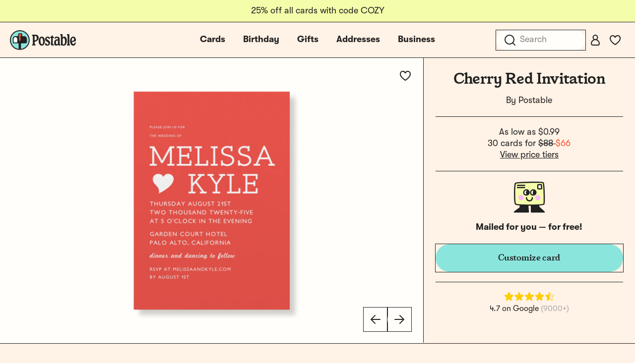

--- FILE ---
content_type: text/css
request_url: https://tags.srv.stackadapt.com/sa.css
body_size: -11
content:
:root {
    --sa-uid: '0-d698f0b8-1d8a-56d0-4760-a32381d6399f';
}